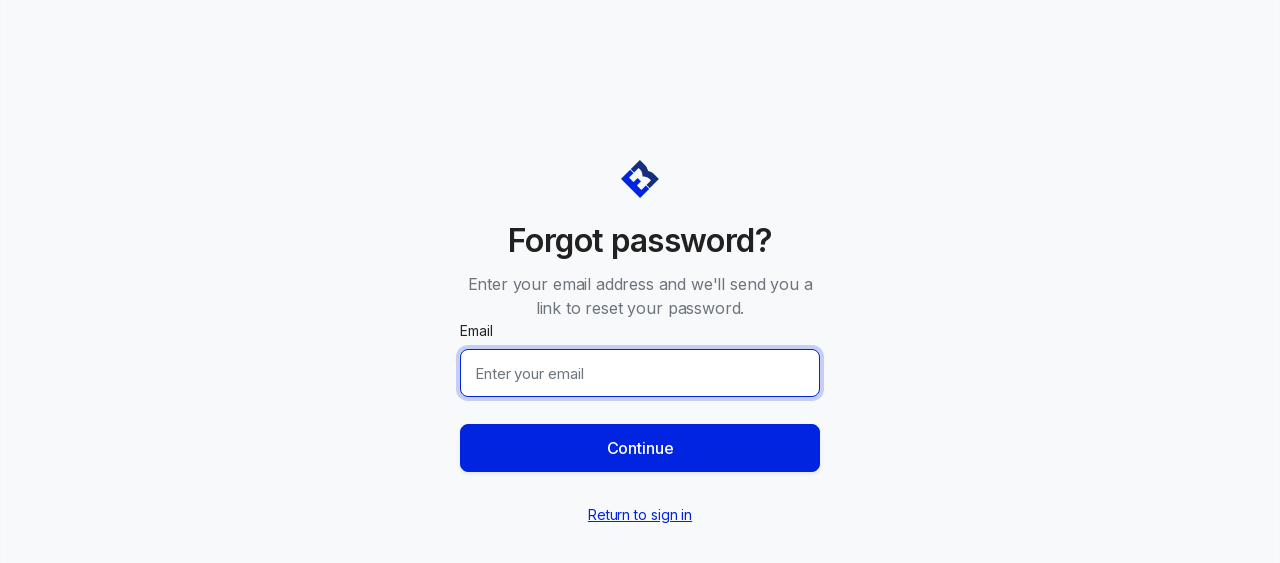

--- FILE ---
content_type: text/html;charset=UTF-8
request_url: https://atlasmanager.com/control/forgotpassword.html;jsessionid=2115969C6CBA2DCDAD08013B7B03F1FE.jvm1
body_size: 2300
content:
<!DOCTYPE html>












<html xmlns="http://www.w3.org/1999/xhtml" lang="en">
	<head>
		<!-- Google Tag Manager -->
		<script>(function(w,d,s,l,i){w[l]=w[l]||[];w[l].push({'gtm.start':
		new Date().getTime(),event:'gtm.js'});var f=d.getElementsByTagName(s)[0],
		j=d.createElement(s),dl=l!='dataLayer'?'&l='+l:'';j.async=true;j.src=
		'https://www.googletagmanager.com/gtm.js?id='+i+dl;f.parentNode.insertBefore(j,f);
		})(window,document,'script','dataLayer','GTM-NJDX9C6');</script>
		<!-- End Google Tag Manager -->	
		<meta charset="utf-8">
		<meta http-equiv="Content-Type" content="text/html; charset=UTF-8"/>
		
		<meta http-equiv="X-UA-Compatible" content="IE=edge">
		<meta name="viewport" content="width=device-width, initial-scale=1" user-scalable="no">
		<title>
			EMB
	  	</title>

		<!-- Favicon -->
		
			
			<!-- Ignore Bankful-favicon, as it is already rendered -->
		  	    <link rel="shortcut icon" href="&#47;static&#47;newassets&#47;images&#47;logo-icon.png" />

		
					<link rel="stylesheet" href="/static/new/css/font-awesome.css" type="text/css"/>
					<link rel="stylesheet" href="/static/new/css/themify-icons.css" type="text/css"/>
					<link rel="stylesheet" href="/static/new/css/animate.min.css" type="text/css"/>
					<link rel="stylesheet" href="/static/new/jqueryui/jquery-ui.min.css" type="text/css"/>
					<link rel="stylesheet" href="/emerchant/static/new/plugins/chosen/chosen.min.css" type="text/css"/>
					<link rel="stylesheet" href="/static/new/css/toastr.css" type="text/css"/>
					<link rel="stylesheet" href="/static/new/plugins/dropzone/dropzone.css" type="text/css"/>
					<link rel="stylesheet" href="/static/new/plugins/toastr/toastr.min.css" type="text/css"/>
					<link rel="stylesheet" href="/static/css/embfront.css" type="text/css"/>
					<link rel="stylesheet" href="/static/newassets/css/bootstrap.min.css" type="text/css"/>
					<link rel="stylesheet" href="/static/newassets/css/animate.css" type="text/css"/>
					<link rel="stylesheet" href="/static/newassets/css/font-awesome.min.css" type="text/css"/>
					<link rel="stylesheet" href="/static/newassets/css/slick.css" type="text/css"/>
					<link rel="stylesheet" href="/static/newassets/css/slick-theme.css" type="text/css"/>
					<link rel="stylesheet" href="/static/newassets/css/flag-select.css" type="text/css"/>
					<link rel="stylesheet" href="/static/newassets/css/style-login.css" type="text/css"/>
					<link rel="stylesheet" href="/static/newassets/css/custom.css" type="text/css"/>
					<link rel="stylesheet" href="/static/atlas-v2/css/atlas-v2.css" type="text/css"/>
		
		
				<script type="text/javascript" src="/static/newassets/js/jquery.js"></script>
				<script type="text/javascript" src="/static/new/jqueryui/jquery-ui.min.js"></script>
				<script type="text/javascript" src="/static/newassets/js/bootstrap.min.js"></script>
				<script type="text/javascript" src="/images/getDependentDropdownValues.js"></script>
				<script type="text/javascript" src="/static/js/moment.min.js"></script>
				<script type="text/javascript" src="/static/js/moment-timezone-with-data.min.js"></script>
				<script type="text/javascript" src="/static/js/angular.1.3.4.js"></script>
				<script type="text/javascript" src="/static/js/ui-utils.min.js"></script>
				<script type="text/javascript" src="/static/js/angular-moment.min.js"></script>
				<script type="text/javascript" src="/static/new/plugins/toastr/toastr.min.js"></script>
				<script type="text/javascript" src="/emerchant/static/new/plugins/chosen/chosen.jquery.min.js"></script>
				<script type="text/javascript" src="/images/selectall.js"></script>
				<script type="text/javascript" src="/static/js/embangular.js"></script>
				<script type="text/javascript" src="/static/js/embangularcommon.js"></script>
				<script type="text/javascript" src="/emerchant/static/new/plugins/angular-chosen-1.4.0/angular-chosen.min.js"></script>
				<script type="text/javascript" src="/static/newassets/js/slick.min.js"></script>
				<script type="text/javascript" src="/static/newassets/js/flag-select.js"></script>
				<script type="text/javascript" src="/static/newassets/js/app.js"></script>
		<script type="text/javascript">
			window.onloadFnList = [];
			window.onload = function() {
				//console.log("initing onload");
				for(var fnName in onloadFnList){
					//console.log(fnName);
					onloadFnList[fnName]();
				}
			};
  </script>
		<script src="//cdn.optimizely.com/js/2106540060.js"></script>
		<!-- HTML5 shim and Respond.js for IE8 support of HTML5 elements and media queries -->
		<!--[if lt IE 9]>
		<script src="https://oss.maxcdn.com/html5shiv/3.7.2/html5shiv.min.js"></script>
		<script src="https://oss.maxcdn.com/respond/1.4.2/respond.min.js"></script>
		<![endif]-->
	</head>
	
	<body class="emb-theme atlas-ui-v2">
		<!-- Google Tag Manager (noscript) -->
		<noscript><iframe src="https://www.googletagmanager.com/ns.html?id=GTM-NJDX9C6"
		height="0" width="0" style="display:none;visibility:hidden"></iframe></noscript>
		<!-- End Google Tag Manager (noscript) -->
		<div id="wrap_content" class="page">

















<script src="https://www.google.com/recaptcha/api.js?onload=onloadGreCaptchaCallback&render=explicit"
        async defer>
    </script>

<div class="site-content-wrapper" data-ng-app="embapp">
	<div class="login-block" data-ng-controller="ShortFormCtrl">
		<div class="container">
			<div class="block-content">
				<div class="form-content">
					<div class="form-header">
<div class="form-logo-wo-bg">
    <div class="figure">
                        <div class="svg-figure">
                            <img src="/static/newassets/images/emb-icon.svg" alt="EMB-logo" class="login-logo-icon"/>
                        </div>
    </div>
</div>						
						<div class="title">
							<h1>Forgot password?</h1>
						</div>
						<div class="title-desc">
							<p>Enter your email address and we'll send you a link to reset your password.</p>
						</div>
					</div>
					<form role="form" name="embfrm" action="/control/fp.html;jsessionid=CCCEBD7FDC88AB88D28A398B1C859DA6.jvm1" method="post">
						<input type="hidden" name="EMAIL_PASSWORD" value="YES" />
						<div class="form-fields-area">
							<div class="input-field form-group">
								<label>Email</label>
								<input name="USERNAME" type="email" class="form-control" data-ng-model="frm.username" required placeholder="Enter your email" autofocus>
		<ul class="parsley-errors-list filled" data-ng-cloak data-ng-show="( submitted || embfrm.USERNAME.$dirty) && embfrm.USERNAME.$error.required">
			<li class="parsley-required">Required field</li>
		</ul>
		<ul class="parsley-errors-list filled" data-ng-cloak data-ng-show="( submitted || embfrm.USERNAME.$dirty) && embfrm.USERNAME.$error.email">
			<li class="parsley-required">Not a valid email</li>
		</ul>
							</div>
						</div>

						<div style="padding: 15px 0" class="form-bottom-area"  ng-cloak>
							<input type="hidden" id="successToken" name="successToken" value="" />

							<div id="recaptcha-v2-elm" data-ng-hide="flag.googleCaptchaSubmitAtlasFromUserForgotPasswordPageSuccess" style="justify-content: left;" class="recaptcha-v2" ></div>
							<div id="recaptcha-v2-elm-error" data-ng-hide="flag.googleCaptchaSubmitAtlasFromUserForgotPasswordPageSuccess" style="justify-content: left;" class="recaptcha-v2-error text-danger"></div>
							<div class="btn-content text-center" ng-init="flag.googleCaptchaSubmitAtlasFromUserForgotPasswordPageSuccess=false">
								<button class="c-btn lg-btn full-width-btn" data-ng-disabled="flag.googleCaptchaSubmitAtlasFromUserForgotPasswordPageSuccess" type="button"
									data-ng-click="recaptchaAndSubmit(embfrm, 'googleCaptchaSubmitAtlasFromUserForgotPasswordPageSuccess', '6LemXGwcAAAAAEKhsoCI1MTJKMtv-GBJK4ubir7k', '&#47;emerchant&#47;control&#47;google-recaptcha-verify', '6LexXmwcAAAAAG-doMppXHFrxwhnkf4hG8zxGHwK', 'recaptcha-v2-elm', 'recaptcha-v2-elm-error', 0.9,  'submit_atlas_front_forgot_password_page', 'successToken')" >
									<span ng-if="flag.googleCaptchaSubmitAtlasFromUserForgotPasswordPageSuccess">processing...</span>
									<span ng-if="!flag.googleCaptchaSubmitAtlasFromUserForgotPasswordPageSuccess">Continue</span>
								</button>
								<!--<button class="c-btn blue-btn lg-btn normal-font" type="button" data-ng-click="submit(embfrm)">Continue &rarr;</button>-->
							</div>

							<div class="form-notification">
							</div>
							<div class="bottom-area">
							    <a href="/control/login;jsessionid=CCCEBD7FDC88AB88D28A398B1C859DA6.jvm1">Return to sign in</a>
						    </div>
						
					</form>
				</div>
			</div>
		</div>
	</div>
</div>		</div><!-- id="wrap_content" class="page"-->
		<script language="JavaScript">
			jQuery(function(){
				if ($.isFunction($.fn.chosen)) {
					$(".chosen").chosen();
				}
			});
		</script>
		
	</body>
</html>


--- FILE ---
content_type: text/css
request_url: https://atlasmanager.com/static/newassets/css/style-login.css
body_size: 1060
content:
@import url('https://fonts.googleapis.com/css?family=IBM+Plex+Sans:200,300,400,500,700');

body {
    color: #36456A;
    background:#fff;
    font-size: 16px;
    font-family: 'IBM Plex Sans', sans-serif;
}
.site-content-wrapper{
    max-width: 1700px;
    width: 100%;
    margin: 0 auto;
    border-left: 1px solid #f7f7f7;
    border-right: 1px solid #f7f7f7;
}
.container{
    width: 100%;
}
h1, h2, h3, h4, h5, h6 {
    margin: 10px 0;
    font-weight: 500;
}
h1{
    font-size: 44px;
}
h2{
    font-size:30px;
}
h3{
    font-size: 26px;
}
h4{
    font-size: 24px;
}
h5{
    font-size: 20px;
}
h6{
    font-size: 18px;
}

a{
    color:#009ce9;
    text-decoration: none;
    transition: all 0.3s ease 0s;
    cursor: pointer;
}
a:hover{
    text-decoration: none;
}
a:focus {
    outline: none;
    text-decoration: none;
}
a.c-btn,button.c-btn,input.c-btn{
    font-size: 14px;
    display: inline-block;
    margin: 5px 0;
    border-radius: 4px;
    color: #fff;
    padding:10px 30px ;
    background: #1ea8f0;
    text-align: center;
    font-weight: 600;
    -webkit-transition: all 0.15s ease 0s;
    -moz-transition: all 0.15s ease 0s;
    -o-transition: all 0.15s ease 0s;
    transition: all 0.15s ease 0s;
    transform: translateY(0);
    box-shadow: 0 7px 14px rgba(50, 50, 93, 0.1), 0 3px 6px rgba(0, 0, 0, 0.08);
}

button.c-btn{
    border: none;
}
a.c-btn:hover,button.c-btn:hover,input.c-btn:hover{
    background: #1287c3;
    transform: translateY(-1px);
}
a.c-btn.full-width-btn,button.c-btn.full-width-btn{
    padding-top: 15px;
    padding-bottom: 15px;
    width: 100%;
    font-weight: 400;
    max-width: 100%;
}

input[type=text],input[type=email],input[type=tel],input[type=password],input[type=number]{
    background: #F3FAFE;
    height: 50px;
    border-radius: 4px;
    border: 1px solid #D3EBF8;
    padding: 5px 15px;
    width: 100%;
    font-size: 14px;
    color: #36456A;
}
textarea{
    background: #F3FAFE;
    border-radius: 4px;
    font-size: 14px;
    border: 1px solid #D3EBF8;
    padding: 10px 15px;
    resize: none;
    width: 100%;
    color: #36456A;
    min-height: 130px;
}
::-webkit-input-placeholder {
    color: #36456A;
}
:-ms-input-placeholder {
    color: #36456A;
}
::-moz-placeholder {
    color: #36456A;
    opacity: 1;
}
:-moz-placeholder {
    color: #36456A;
    opacity: 1;
}

input[type=text]:focus,input[type=email]:focus,input[type=tel]:focus,input[type=password]:focus,select:focus,input[type=number]:focus{
    outline: none !important;
    box-shadow: none;
}
label{
    font-weight: 500;
}
.checkbox-field-content label{
    font-weight: 400;
    font-size: 14px;
    width: 55%;
    vertical-align: middle;
    padding-right: 5px !important;
}

.checkbox-fields-content{
    display: inline-block;
    width: 100%;
    vertical-align: top;
    padding: 10px 0;
}
.checkbox-inline input{
    opacity: 0;
    z-index: 1;
    height: 20px;
    width: 20px;
    margin-top: 0;
    top: -1px;
    width: 100%;
}
.checkbox-field-group.full-width-field{
    width: 100%;
}
.checkbox-inline{
    padding-left: 25px;
    font-size: 14px;
    padding-top: 0;
}
.checkbox-inline a{
    position: relative;
    z-index: 1;
}
.checkbox-inline input[type=checkbox] + span{
    position: absolute;
    width: 18px;
    height: 18px;
    background: url('../images/checkbox-unchecked-icon.png');
    background-repeat: no-repeat !important;
    left: 0;
    top: 1px;
    z-index: 0;
}
.checkbox-inline input[type=checkbox]:checked + span{
    background: url('../images/checkbox-checked-icon.png');
}

.login-block{
    display: inline-block;
    width: 100%;
    vertical-align: top;
    padding: 40px 0;
}
.login-block .form-content{
    max-width: 440px;
    margin: 0 auto;
    border: 1px solid #d3ebf8;
    padding: 15px;
}

.form-header .form-logo-wo-bg{
    text-align: center;
    padding: 15px 10px 8px;
    /* background: #F2FAFE; */
}

.form-header .form-logo{
    text-align: center;
    padding: 15px 10px 8px;
    background: #F2FAFE;
}
.svg-figure{
    width: 140px;
    margin: auto;
}
.login-logo-icon {
    max-width: 100%;
    height: auto;
}

.form-header .title{
    display: inline-block;
    width: 100%;
    vertical-align: top;
    margin-top: 5px;
}
.form-header .title h3{
    font-weight: 400;
}
.form-header .title-desc {
    display: inline-block;
    margin-bottom: 5px;
    vertical-align: top;
    width: 100%;
    font-size: 15px;
}
.form-bottom-area .form-notification {
    display: inline-block;
    width: 100%;
    vertical-align: top;
    padding: 10px 0 0;
    font-size: 14px;
}
.form-content .forget-pswrd {
    text-align: right;
    display: inline-block;
    vertical-align: top;
    margin-bottom: 5px;
    width: 100%;
}
.form-content .forget-pswrd a{
    font-size: 14px;
}
.login-block .form-bottom-area .bottom-atlas-logo-area{
    text-align: center;
    padding: 10px 0;
    background: rgba(0,0,0,0.06);
}
.bottom-atlas-logo-area span{
    font-size: 14px;
    display: inline-block;
    vertical-align: middle;
}
/*====== MEDIA QUERIES =======*/

@media (max-width: 1320px){
    h1{
        font-size: 38px;
    }
}

@media(max-width: 991px){
    h2{
        font-size:26px;
    }
}
@media(max-width: 767px){
    h1{
        font-size: 30px;
    }
    h2{
        font-size:24px;
    }
    h3{
        font-size: 22px;
    }
    h4{
        font-size: 20px;
    }
    h5{
        font-size: 18px;
    }
    h6{
        font-size: 16px;
    }
}

@media(max-width: 480px){
    a.c-btn, button.c-btn, input.c-btn, li.c-btn a{
        padding-left: 10px;
        padding-right: 10px;
    }
    a.c-btn.lg-btn, button.c-btn.lg-btn, input.c-btn.lg-btn{
        padding-top: 7px;
        padding-bottom: 9px;
    }
}

--- FILE ---
content_type: image/svg+xml
request_url: https://atlasmanager.com/static/newassets/images/emb-icon.svg
body_size: 296
content:
<svg width="38" height="38" viewBox="0 0 38 38" fill="none" xmlns="http://www.w3.org/2000/svg">
<g id="Group">
<path id="Vector" fill-rule="evenodd" clip-rule="evenodd" d="M13.1007 12.4289L17.6183 7.91125L18.6676 8.96201C19.5427 9.83714 20.23 10.8558 20.708 11.9646C21.2242 13.1589 21.4961 14.4571 21.4961 15.7904C21.4961 16.0394 21.4869 16.2868 21.4686 16.5312C21.7145 16.5128 21.9619 16.5037 22.2093 16.5037C23.5426 16.5037 24.8408 16.7755 26.0351 17.2917C27.1439 17.7698 28.1626 18.457 29.0377 19.3322L30.0885 20.3829L25.5708 24.9006L28.8361 28.1659L37.9998 19.0023L33.6837 14.6862C31.8357 12.8382 29.5509 11.5538 27.0676 10.9337C26.446 8.45038 25.1615 6.16558 23.3151 4.31759L19.0005 0L9.83691 9.16361L13.1022 12.4289H13.1007Z" fill="#162E7D"/>
<path id="Vector_2" fill-rule="evenodd" clip-rule="evenodd" d="M15.7889 25.4981L20.0011 21.2645L16.7358 17.9992L12.5129 22.2221L7.91125 17.6189L12.4289 13.1012L9.16361 9.83594L0 19.0011L4.59097 23.592L14.4083 33.4093L19.0008 38.0003L28.1644 28.8367L24.8991 25.5714L20.3814 30.089L15.7889 25.4981Z" fill="#0124E0"/>
</g>
</svg>
